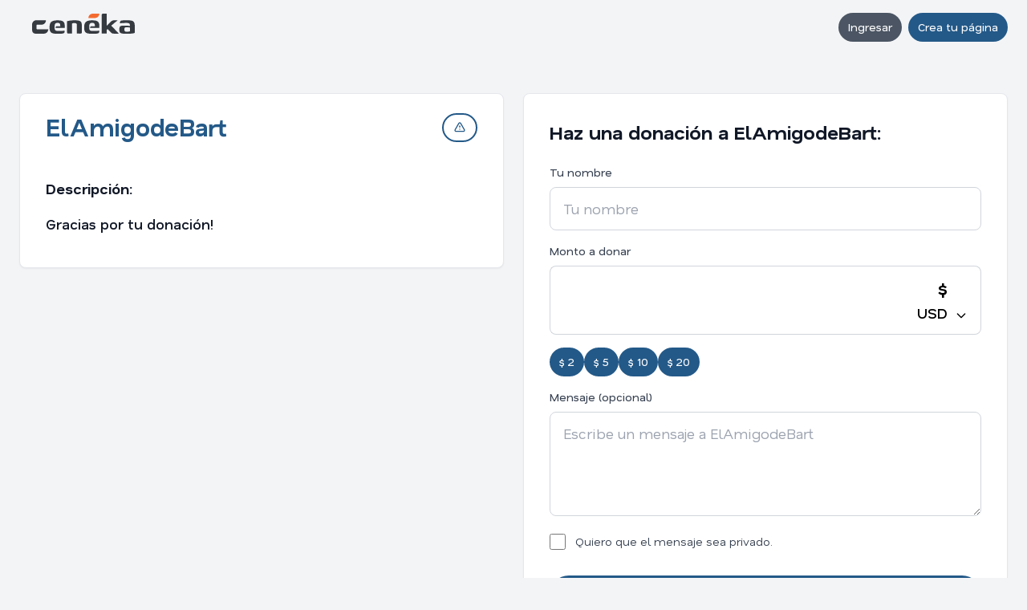

--- FILE ---
content_type: text/html; charset=UTF-8
request_url: https://ceneka.net/ElAmigodeBart
body_size: 6272
content:
<!DOCTYPE html>
<html xml:lang="es" lang="es">

<head>
    <meta charset="utf-8">
    <meta name="viewport" content="width=device-width, initial-scale=1.0">
    <title>
        Donaciónes para ElAmigodeBart | Ceneka
    </title>
    <link rel="preconnect" href="https://fonts.googleapis.com">
    <link rel="preconnect" href="https://fonts.gstatic.com" crossorigin>
    <link rel="preload" as="style" href="https://fonts.googleapis.com/css2?family=Nata+Sans:wght@400;500;600;700&display=swap" onload="this.rel='stylesheet'">
    <noscript><link rel="stylesheet" href="https://fonts.googleapis.com/css2?family=Nata+Sans:wght@400;500;600;700&display=swap"></noscript>

    <link rel="stylesheet" href="/css/output.036.css">

    <meta name="title" content="Donación para ElAmigodeBart | Ceneka">
	<meta name="description" content="Gracias por tu donación!">
	<link rel="canonical" href="https://ceneka.net/ElAmigodeBart" /><meta name="twitter:card" content="summary_large_image" />
	<meta property="twitter:url" content="https://ceneka.net/ElAmigodeBart">
	<meta name="twitter:title" content="Donación para ElAmigodeBart | Ceneka" />
	<meta name="twitter:description" content="Gracias por tu donación!" /><meta property="og:site_name" content="Ceneka">
	<meta property="og:type" content="website">
	<meta property="og:url" content="https://ceneka.net/ElAmigodeBart">
	<meta property="og:title" content="Donación para ElAmigodeBart | Ceneka">
	<meta property="og:description" content="Gracias por tu donación!">    <link rel="icon" type="image/png" href="/favicon-96x96.png" sizes="96x96" />
    <link rel="icon" type="image/svg+xml" href="/favicon.svg" />
    <link rel="shortcut icon" href="/favicon.ico" />
    <link rel="apple-touch-icon" sizes="180x180" href="/apple-touch-icon.png" />
    <meta name="apple-mobile-web-app-title" content="Ceneka" />
    <link rel="manifest" href="/site.webmanifest" />
    <meta name="msapplication-TileColor" content="#F46B30">
    <meta name="theme-color" content="#F46B30">    <script>
        let root = document.documentElement;
        root.style.setProperty("--color-primario", '#235988');
        root.style.setProperty("--color-secundario", '#f3f4f6');
    </script>
</head>

<body class="bg-gray-50" style="background-color: var(--color-secundario);">

<!-- Navigation -->
    <!-- Header -->
    <header class="py-2 md:py-4 flex justify-between items-center relative max-w-7xl mx-auto px-4 md:px-6 ">
                <div class="flex items-center gap-3 md:gap-6">
            <a href="/" class="flex items-center gap-3 px-2 md:px-4 ">
                <img src="/img/logo.svg" alt="Ceneka" class="w-24 md:w-32 pb-2">
            </a>
                    </div>
        <div class="flex items-center gap-2 md:gap-4 ">
                                        <button type="button" class="inline-flex items-center font-medium transition-colors focus:outline-none focus:ring-2 focus:ring-offset-2 disabled:opacity-50 disabled:cursor-not-allowed bg-gray-600 text-white hover:bg-gray-700 focus:ring-gray-600 px-3 py-2 text-sm rounded-full mr-2" onclick="mostrar_alerta_modal_ajax(&#039;Ingresar&#039;,&#039;/mp/components/login.social.php&#039;)">Ingresar</button><a class="inline-flex items-center font-medium transition-colors focus:outline-none focus:ring-2 focus:ring-offset-2 disabled:opacity-50 disabled:cursor-not-allowed text-white hover:opacity-90 focus:ring-opacity-50 focus:ring-offset-2 px-3 py-2 text-sm rounded-full text-white" href="/registro"  style="background-color: var(--color-primario);">Crea tu página</a>                    </div>
    </header>
<div class="fixed top-0 left-0 right-0 z-50">
	<!-- Streamer Navigation -->
	<nav id="navbarDonar" class="bg-white border-b border-gray-200 hidden">
		<div class="max-w-7xl mx-auto px-4 md:px-6">
			<div class="flex justify-between items-center h-14">
				<span class="text-lg font-semibold text-gray-900">
					ElAmigodeBart				</span>
				<button type="button" class="inline-flex items-center font-medium transition-colors focus:outline-none focus:ring-2 focus:ring-offset-2 disabled:opacity-50 disabled:cursor-not-allowed text-white hover:opacity-90 focus:ring-opacity-50 focus:ring-offset-2 px-3 py-2 text-sm rounded-full text-white" id="buttonDonarNav" style="background-color: var(--color-primario);"><svg class="w-4 h-4  mr-2" fill="none" stroke="currentColor" viewBox="0 0 24 24" xmlns="http://www.w3.org/2000/svg"><path stroke-linecap="round" stroke-linejoin="round" stroke-width="2" d="M12 8v13m0-13V6a2 2 0 112 2h-2zm0 0V5.5A2.5 2.5 0 109.5 8H12zm-7 4h14M5 12a2 2 0 110-4h14a2 2 0 110 4M5 12v7a2 2 0 002 2h10a2 2 0 002-2v-7" /></svg>Donar</button>			</div>
		</div>
	</nav>
</div>

<!-- Main Content -->
<div class="max-w-7xl mx-auto px-4 md:px-6 py-8 pt-8 md:pt-12">
	<!-- Grid Layout: Desktop 3 columns, Tablet 2 columns, Mobile reordered -->
	<div class="grid grid-cols-1 md:grid-cols-2  gap-6 mb-8">
		<!-- Left Column: Description and Objectives (Mobile: Order 2) -->
		<div class="md:col-span-1 lg:col-span-1 space-y-6 order-2 lg:order-1">
			<!-- Description Card -->
			<div class="bg-white rounded-lg shadow-sm border border-gray-200 overflow-hidden max-w-md mx-auto md:max-w-full" id="cuerpoDescripcion">
								<!-- Profile Picture and Username (outside header) -->
				<div class="relative px-6 md:px-8 pt-4 md:pt-6">
					<div class="flex items-start justify-between gap-4">
						<div class="flex items-end gap-4">
														<div class="mb-2 md:mb-3">
								<h1 class="text-2xl md:text-3xl font-bold " style="color: var(--color-primario);">
									ElAmigodeBart								</h1>
							</div>
						</div>
						<div class="pt-1">
							<button type="button" class="inline-flex items-center font-medium transition-colors focus:outline-none focus:ring-2 focus:ring-offset-2 disabled:opacity-50 disabled:cursor-not-allowed bg-white border-2 border-ceneka text-ceneka hover:opacity-90 focus:ring-opacity-50 focus:ring-offset-2 focus:ring-ceneka px-3 py-2 text-sm rounded-full rounded-full" id="reportPageButton" onclick="handleReportPageClick();" style="border-color: var(--color-primario); color: var(--color-primario);"><svg class="w-4 h-4" fill="none" stroke="currentColor" viewBox="0 0 24 24" xmlns="http://www.w3.org/2000/svg"><path stroke-linecap="round" stroke-linejoin="round" stroke-width="2" d="M12 9v2m0 4h.01m-6.938 4h13.856c1.54 0 2.502-1.667 1.732-3L13.732 4c-.77-1.333-2.694-1.333-3.464 0L3.34 16c-.77 1.333.192 3 1.732 3z"/></svg></button>						</div>
					</div>
				</div>
				<!-- Description Content -->
				<div class="p-6 md:p-8 pt-6 md:pt-8">

					<h3 class="text-lg font-bold text-gray-900 mb-4">Descripción:</h3>
					<div class="text-gray-700 prose max-w-none" style="color: var(--color-primario);">
						<h4 class="mensajeDonador">Gracias por tu donación!</h4>					</div>
														</div>
			</div>

			
					</div>

		<!-- Middle Column: Donation Form (Mobile: Order 1) -->
		<div class="md:col-span-1 lg:col-span-1 order-1 lg:order-2">
			<!-- Donation Form Card -->
			<div class="bg-white rounded-lg shadow-sm border border-gray-200 p-6 md:p-8 max-w-md mx-auto md:max-w-full" id="cuerpoDonacion">
									<h2 class="text-2xl font-bold text-gray-900 mb-6">Haz una donación a ElAmigodeBart:</h2>
					<form id="donacion" action="/mp/donacionmp.php" method="post" class="form_ajax_simple">
						<input id="deviceId" name="deviceId" type="hidden" value="">
						<input id="u" name="u" type="hidden" value="ElAmigodeBart">
						<input id="hi-moneda" name="moneda" type="hidden" value="-1">

						<div class="space-y-4">
							<div>
								<label for="usuario" class="block text-sm font-medium text-gray-700 mb-2">Tu nombre</label>
								<input id="usuario" name="usuario" type="text" placeholder="Tu nombre" class="w-full px-4 py-3 border border-gray-300 rounded-lg focus:ring-2 text-lg" style="--tw-ring-color: var(--color-primario);" required value="" title="Sólo letras, números y guión bajo" maxlength="22">
							</div>

							<div>
								<label for="monto" class="block text-sm font-medium text-gray-700 mb-2">Monto a donar</label>
								<div class="flex max-w-full">
									<input aria-label="Monto a donar" id="monto" name="monto" type="number" step="0.01" max="99999999" class=" flex-1 py-3 border border-r-0 border-gray-300 rounded-l-lg focus:ring-2 text-2xl md:text-4xl font-semibold text-center" style="--tw-ring-color: var(--color-primario);" required min="0.01" title="El monto será convertido a tu moneda local por el sistema">
									<div class="relative">
										<button type="button" id="button-selector-mondeah" class="h-full px-4 py-3 border border-l-0 border-gray-300 rounded-r-lg bg-white hover:bg-gray-100 focus:outline-none focus:ring-2 text-lg font-semibold whitespace-nowrap" style="--tw-ring-color: var(--color-primario);" onclick="toggleCurrencyDropdown()">
											<span class="text-2xl">$</span><br>
											<span id="currency-display">USD</span>
											<svg class="w-4 h-4 inline ml-1" fill="none" stroke="currentColor" viewBox="0 0 24 24">
												<path stroke-linecap="round" stroke-linejoin="round" stroke-width="2" d="M19 9l-7 7-7-7" />
											</svg>
										</button>
										<div id="currency-dropdown" class="hidden absolute right-0 mt-2 w-32 bg-white rounded-lg shadow-lg border border-gray-200 z-10">
											<a href="#" class="block px-4 py-2 hover:bg-gray-100 rounded-t-lg currency-option" data-moneda="-1">USD</a>
											<a href="#" class="block px-4 py-2 hover:bg-gray-100 rounded-b-lg currency-option" data-moneda="0">ARS</a>
										</div>
									</div>
								</div>
							</div>

							<div>
								<div class="flex flex-wrap gap-2 mb-4">
									<button type="button" class="inline-flex items-center font-medium transition-colors focus:outline-none focus:ring-2 focus:ring-offset-2 disabled:opacity-50 disabled:cursor-not-allowed text-white hover:opacity-90 focus:ring-opacity-50 focus:ring-offset-2 px-3 py-2 text-sm rounded-full premontos" data-value="2" data-usd-value="2" data-other-value="1000" style="background-color: var(--color-primario);">$ 1000</button><button type="button" class="inline-flex items-center font-medium transition-colors focus:outline-none focus:ring-2 focus:ring-offset-2 disabled:opacity-50 disabled:cursor-not-allowed text-white hover:opacity-90 focus:ring-opacity-50 focus:ring-offset-2 px-3 py-2 text-sm rounded-full premontos" data-value="5" data-usd-value="5" data-other-value="2000" style="background-color: var(--color-primario);">$ 2000</button><button type="button" class="inline-flex items-center font-medium transition-colors focus:outline-none focus:ring-2 focus:ring-offset-2 disabled:opacity-50 disabled:cursor-not-allowed text-white hover:opacity-90 focus:ring-opacity-50 focus:ring-offset-2 px-3 py-2 text-sm rounded-full premontos" data-value="10" data-usd-value="10" data-other-value="5000" style="background-color: var(--color-primario);">$ 5000</button><button type="button" class="inline-flex items-center font-medium transition-colors focus:outline-none focus:ring-2 focus:ring-offset-2 disabled:opacity-50 disabled:cursor-not-allowed text-white hover:opacity-90 focus:ring-opacity-50 focus:ring-offset-2 px-3 py-2 text-sm rounded-full premontos" data-value="20" data-usd-value="20" data-other-value="10000" style="background-color: var(--color-primario);">$ 10000</button>								</div>
							</div>

							<div>
								<label for="textareaMsg" class="block text-sm font-medium text-gray-700 mb-2">Mensaje (opcional)</label>
								<textarea class="w-full px-4 py-3 border border-gray-300 rounded-lg focus:ring-2 text-lg min-h-[130px]" style="--tw-ring-color: var(--color-primario);" id="textareaMsg" name="msg" maxlength="200" placeholder="Escribe un mensaje a ElAmigodeBart"></textarea>
							</div>

															<div class="flex items-center">
									<input type="checkbox" class="w-5 h-5 border-gray-300 rounded" style="accent-color: var(--color-primario);" name="makeprivate" id="makeprivate" value="1">
									<label class="ml-3 text-gray-700 text-sm" for="makeprivate" title="Sólo ElAmigodeBart podrá ver el mensaje">
										Quiero que el mensaje sea privado.
									</label>
								</div>
							
							<div class="flex flex-col gap-3 justify-center pt-4">
								<input id="metodopago" type="hidden" name="metodopago" value="mercadopago">
								<button type="submit" class="boton-donar text-white px-8 py-3 rounded-full font-medium transition-colors inline-flex items-center justify-center gap-2 hover:opacity-90" style="background-color: var(--color-primario);" data-value="mercadopago" onclick="document.getElementById('metodopago').value = 'mercadopago';">Donar con <img src="/mp/img/mplogo.png" width="80" alt="MercadoPago"></button><button type="submit" class="inline-flex items-center font-medium transition-colors focus:outline-none focus:ring-2 focus:ring-offset-2 disabled:opacity-50 disabled:cursor-not-allowed text-white hover:opacity-90 focus:ring-opacity-50 focus:ring-offset-2 px-6 py-3 text-base rounded-full boton-donar text-white justify-center" data-value="destream" style="background-color: var(--color-primario);">Donar con tarjetas o cripto</button>							</div>
							<p class="text-center text-sm mt-4">Al interactuar en esta página aceptas los <a class="hover:underline" href="/terminos-y-condiciones" style="color: var(--color-primario);">Términos y condiciones</a></p>
						</div>
					</form>

							</div>
		</div>

		<!-- Right Column: Donations List (Mobile: Order 3) -->
		
	</div>
	<!-- CTA Section - Always at bottom, full width, outside grid -->
	<div class="text-center py-8 mt-8">
		<p class="text-lg mb-2">Gana dinero haciendo lo que amas!</p>
		<p><a href="/registro" title="Crea tu página" class="hover:underline font-semibold" style="color: var(--color-primario);">Crea tu página de Ceneka!</a></p>
	</div>
</div>
<!-- Footer -->
<footer class="bg-white border-t border-gray-200 py-8 mt-12">
	<div class="max-w-7xl mx-auto px-4 md:px-6">
		<div class="text-center space-y-4">
			<div style="color: var(--color-primario);">
				<p class="space-x-4">
					<a href="/cdn-cgi/l/email-protection#473428372835332207242229222c2669292233" class="hover:underline"><span class="__cf_email__" data-cfemail="83f0ecf3ecf1f7e6c3e0e6ede6e8e2adede6f7">[email&#160;protected]</span></a>
					<span>|</span>
					<a href="/" target="_blank" class="hover:underline">Ceneka</a>
					<span>|</span>
					<a href="/registro" class="hover:underline">Registrarse</a>
					<span>|</span>
					<a href="/blog" class="hover:underline">Blog</a>
				</p>
			</div>
			<div class="text-sm text-gray-600">
				<p>Hubify GmbH<br>
					Registration number: FL-0002.723.025-8<br>
					Austrasse 14, Triesen, 9495, Liechtenstein</p>
			</div>
		</div>
	</div>
</footer>
<script data-cfasync="false" src="/cdn-cgi/scripts/5c5dd728/cloudflare-static/email-decode.min.js"></script><script src="https://code.jquery.com/jquery-4.0.0-rc.1.min.js"></script>
<script src="/mp/js/core.028.js"></script>
<script defer src="https://www.googletagmanager.com/gtag/js?id=G-HHEJRVQ0G7"></script>
<link href="https://fonts.googleapis.com/css?family=Montserrat:900,700,400&display=swap" rel="stylesheet" media="print" onload="this.media='all'">
<script>
	window.dataLayer = window.dataLayer || [];

	function gtag() {
		dataLayer.push(arguments);
	}
	gtag('js', new Date());

	gtag('config', 'G-HHEJRVQ0G7');

	let paginacion = 1;
	let currencyListado = "USD";
	let currency = 0;

	window.onload = function() {
		cambiarPrebotones(currency);
			}
</script>

    <!-- Modal -->
    <div id="modalReportPage" class="hidden fixed inset-0 z-50 overflow-y-auto" aria-labelledby="modalReportPageTitle" role="dialog" aria-modal="true">
        <div class="flex items-center justify-center min-h-screen px-4 pt-4 pb-20 text-center sm:block sm:p-0">
            <div class="fixed inset-0 bg-gray-500 bg-opacity-75 transition-opacity" onclick="closeModal('modalReportPage')"></div>
            <div class="inline-block align-bottom bg-white rounded-lg text-left overflow-hidden shadow-xl transform transition-all min-w-72 sm:my-8 sm:align-middle sm:w-full sm:max-w-lg">
                                    <div class="bg-white px-4 pt-5 pb-4 sm:p-6 sm:pb-4 flex justify-between items-center">
                                                    <h3 class="text-lg font-bold text-gray-900" id="modalReportPageTitle">
                                Reportar página                            </h3>
                                                                            <button type="button" onclick="closeModal('modalReportPage')" class="text-gray-400 hover:text-gray-600 ml-auto">
                                <svg class="h-6 w-6" fill="none" viewBox="0 0 24 24" stroke="currentColor">
                                    <path stroke-linecap="round" stroke-linejoin="round" stroke-width="2" d="M6 18L18 6M6 6l12 12" />
                                </svg>
                            </button>
                                            </div>
                
                <div class="modal-body px-4 pb-4 sm:px-6 sm:pb-4">
                    <form id="reportPageForm" class="space-y-4 form_ajax_simple" action="/mp/apis/report-page.php" method="post" data-close-modal="modalReportPage">
	<input name="csrf" type="hidden" value="">	<input type="hidden" name="reported_user_id" value="8928">
	<input type="hidden" name="page_user" value="ElAmigodeBart">
	<input type="hidden" name="page_url" value="http://ceneka.net/ElAmigodeBart">

	<div>
		<label for="reportReason" class="block text-sm font-medium text-gray-700 mb-2">Motivo del reporte</label>
		<textarea id="reportReason" name="reason" class="w-full px-4 py-3 border border-gray-300 rounded-lg focus:ring-2 text-base min-h-[140px]" style="--tw-ring-color: var(--color-primario);" placeholder="Ej: contenido fraudulento, suplantación de identidad, spam..." required minlength="10" maxlength="1000"></textarea>
		<p class="text-sm text-gray-500 mt-2">Solo usuarios logueados pueden reportar. Incluye los detalles para ayudarnos a revisar más rápido.</p>
	</div>

	<div class="flex justify-end gap-2 pt-2">
		<button type="button" class="inline-flex items-center font-medium transition-colors focus:outline-none focus:ring-2 focus:ring-offset-2 disabled:opacity-50 disabled:cursor-not-allowed bg-gray-600 text-white hover:bg-gray-700 focus:ring-gray-600 px-3 py-2 text-sm rounded-full" onclick="closeModal(&#039;modalReportPage&#039;); return false;">Cancelar</button>		<button type="submit" class="inline-flex items-center font-medium transition-colors focus:outline-none focus:ring-2 focus:ring-offset-2 disabled:opacity-50 disabled:cursor-not-allowed text-white hover:opacity-90 focus:ring-opacity-50 focus:ring-offset-2 px-3 py-2 text-sm rounded-full text-white"  style="background-color: var(--color-primario);">Enviar reporte</button>	</div>
</form>
                </div>

                            </div>
        </div>
    </div>
    <!-- Modal -->
    <div id="modalAlerta" class="hidden fixed inset-0 z-50 overflow-y-auto" aria-labelledby="modalAlertaTitle" role="dialog" aria-modal="true">
        <div class="flex items-center justify-center min-h-screen px-4 pt-4 pb-20 text-center sm:block sm:p-0">
            <div class="fixed inset-0 bg-gray-500 bg-opacity-75 transition-opacity" onclick="closeModal('modalAlerta')"></div>
            <div class="inline-block align-bottom bg-white rounded-lg text-left overflow-hidden shadow-xl transform transition-all min-w-72 sm:my-8 sm:align-middle sm:w-full sm:max-w-lg">
                                    <div class="bg-white px-4 pt-5 pb-4 sm:p-6 sm:pb-4 flex justify-between items-center">
                                                    <h3 class="text-lg font-bold text-gray-900" id="modalAlertaTitle">
                                Prueba de alertas                            </h3>
                                                                            <button type="button" onclick="closeModal('modalAlerta')" class="text-gray-400 hover:text-gray-600 ml-auto">
                                <svg class="h-6 w-6" fill="none" viewBox="0 0 24 24" stroke="currentColor">
                                    <path stroke-linecap="round" stroke-linejoin="round" stroke-width="2" d="M6 18L18 6M6 6l12 12" />
                                </svg>
                            </button>
                                            </div>
                
                <div class="modal-body px-4 pb-4 sm:px-6 sm:pb-4">
                    <div class="text-gray-700">...</div>                </div>

                                    <div class="bg-gray-50 px-4 py-3 sm:px-6 flex justify-end gap-2">
                                                    <button type="button" class="inline-flex items-center font-medium transition-colors focus:outline-none focus:ring-2 focus:ring-offset-2 disabled:opacity-50 disabled:cursor-not-allowed bg-gray-600 text-white hover:bg-gray-700 focus:ring-gray-600 px-3 py-2 text-sm rounded-full" onclick="closeModal(&#039;modalAlerta&#039;)">Cerrar</button>                                            </div>
                            </div>
        </div>
    </div>

<script>
	function closeModal(modalId) {
		document.getElementById(modalId).classList.add('hidden');
		document.body.style.overflow = '';
	}

	function openModal(modalId) {
		document.getElementById(modalId).classList.remove('hidden');
		document.body.style.overflow = 'hidden';
	}

	const isUserLoggedIn = false;

	function handleReportPageClick() {
		if (isUserLoggedIn) {
			const pageUrlInput = document.querySelector('#reportPageForm input[name="page_url"]');
			if (pageUrlInput) {
				pageUrlInput.value = window.location.href;
			}
			openModal('modalReportPage');
		} else {
			mostrar_alerta_modal_ajax('Ingresar', '/mp/components/login.social.php');
		}
	}

	function toggleCurrencyDropdown() {
		const dropdown = document.getElementById('currency-dropdown');
		dropdown.classList.toggle('hidden');
	}

	document.addEventListener('click', function(event) {
		const button = document.getElementById('button-selector-mondeah');
		const dropdown = document.getElementById('currency-dropdown');
		if (!button.contains(event.target) && !dropdown.contains(event.target)) {
			dropdown.classList.add('hidden');
		}
	});

	document.querySelectorAll('.currency-option').forEach(option => {
		option.addEventListener('click', function(e) {
			e.preventDefault();
			const moneda = this.getAttribute('data-moneda');
			const hiddenInput = document.getElementById('hi-moneda');
			if (hiddenInput) hiddenInput.value = moneda;
			const display = document.getElementById('currency-display');
			if (display) display.textContent = this.textContent.trim();
			document.getElementById('currency-dropdown').classList.add('hidden');

			cambiarPrebotones(moneda == "0" ? 1 : 0);
		});
	});

	document.addEventListener('DOMContentLoaded', function() {
		const hiddenInput = document.getElementById('hi-moneda');
		if (hiddenInput) {
			const currentCurrency = hiddenInput.value;
			const display = document.getElementById('currency-display');
			if (display && currentCurrency == "0") {
				display.textContent = "ARS";
			} else if (display) {
				display.textContent = "USD";
			}
		}
	});

	document.addEventListener('DOMContentLoaded', function() {
		document.querySelectorAll('.premontos').forEach(function(button) {
			button.addEventListener('click', function() {
				const val = $(this).data('value') || this.textContent.replace('$ ', '');
				const montoInput = document.getElementById('monto');
				if (montoInput) {
					montoInput.value = val;
					montoInput.dispatchEvent(new Event('change', {
						bubbles: true
					}));
				}

				document.querySelectorAll('.premontos').forEach(function(btn) {
					btn.classList.remove('selected');
					btn.style.opacity = '0.8';
				});
				this.classList.add('selected');
				this.style.opacity = '1';
			});
		});
	});
</script>

<script defer src="https://static.cloudflareinsights.com/beacon.min.js/vcd15cbe7772f49c399c6a5babf22c1241717689176015" integrity="sha512-ZpsOmlRQV6y907TI0dKBHq9Md29nnaEIPlkf84rnaERnq6zvWvPUqr2ft8M1aS28oN72PdrCzSjY4U6VaAw1EQ==" data-cf-beacon='{"version":"2024.11.0","token":"a5e7f507f4a34adbbd10874d235ad3d1","r":1,"server_timing":{"name":{"cfCacheStatus":true,"cfEdge":true,"cfExtPri":true,"cfL4":true,"cfOrigin":true,"cfSpeedBrain":true},"location_startswith":null}}' crossorigin="anonymous"></script>
</body>

</html>
